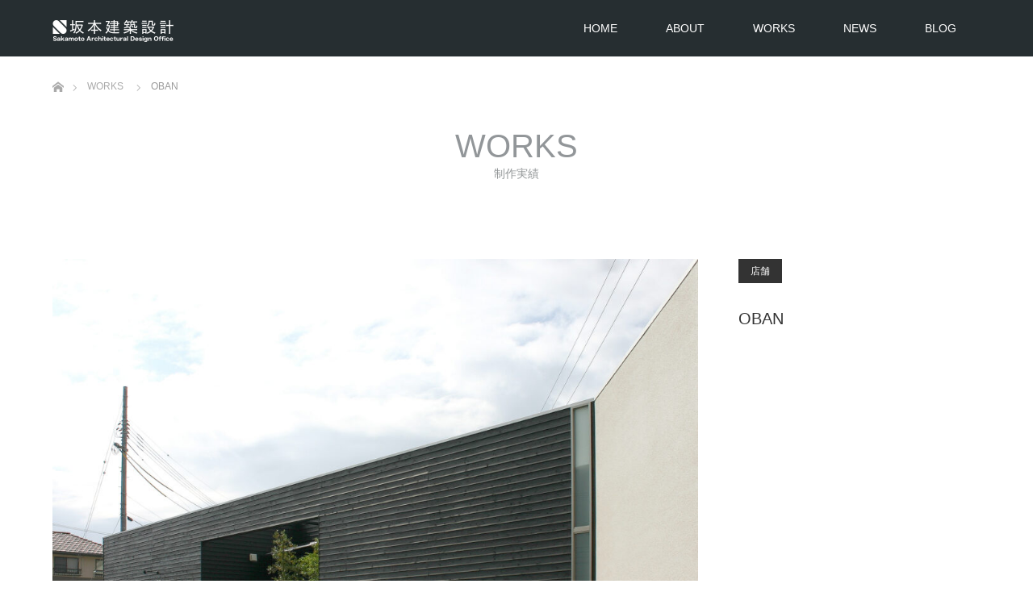

--- FILE ---
content_type: text/html; charset=UTF-8
request_url: https://sakamoto-architects.com/archives/works/oban
body_size: 5019
content:
<!DOCTYPE html>
<html class="pc" lang="ja">
<head>
<meta charset="UTF-8">
<!--[if IE]><meta http-equiv="X-UA-Compatible" content="IE=edge"><![endif]-->
<meta name="viewport" content="width=device-width">
<title>OBAN | 坂本建築設計</title>
<meta name="description" content="">
<link rel="pingback" href="https://sakamoto-architects.com/xmlrpc.php">
<link rel='dns-prefetch' href='//webfonts.xserver.jp' />
<link rel='dns-prefetch' href='//s.w.org' />
<link rel="alternate" type="application/rss+xml" title="坂本建築設計 &raquo; フィード" href="https://sakamoto-architects.com/feed" />
<link rel="alternate" type="application/rss+xml" title="坂本建築設計 &raquo; コメントフィード" href="https://sakamoto-architects.com/comments/feed" />
<link rel='stylesheet' id='style-css'  href='https://sakamoto-architects.com/wp-content/themes/unique_tcd044-3/style.css?ver=1.10' type='text/css' media='all' />
<link rel='stylesheet' id='wp-block-library-css'  href='https://sakamoto-architects.com/wp-includes/css/dist/block-library/style.min.css?ver=5.6.16' type='text/css' media='all' />
<script type='text/javascript' src='https://sakamoto-architects.com/wp-includes/js/jquery/jquery.min.js?ver=3.5.1' id='jquery-core-js'></script>
<script type='text/javascript' src='https://sakamoto-architects.com/wp-includes/js/jquery/jquery-migrate.min.js?ver=3.3.2' id='jquery-migrate-js'></script>
<script type='text/javascript' src='//webfonts.xserver.jp/js/xserver.js?ver=1.2.1' id='typesquare_std-js'></script>
<link rel="https://api.w.org/" href="https://sakamoto-architects.com/wp-json/" /><link rel="canonical" href="https://sakamoto-architects.com/archives/works/oban" />
<link rel='shortlink' href='https://sakamoto-architects.com/?p=180' />
<link rel="alternate" type="application/json+oembed" href="https://sakamoto-architects.com/wp-json/oembed/1.0/embed?url=https%3A%2F%2Fsakamoto-architects.com%2Farchives%2Fworks%2Foban" />
<link rel="alternate" type="text/xml+oembed" href="https://sakamoto-architects.com/wp-json/oembed/1.0/embed?url=https%3A%2F%2Fsakamoto-architects.com%2Farchives%2Fworks%2Foban&#038;format=xml" />

<link rel="stylesheet" href="https://sakamoto-architects.com/wp-content/themes/unique_tcd044-3/css/design-plus.css?ver=1.10">
<link rel="stylesheet" href="https://sakamoto-architects.com/wp-content/themes/unique_tcd044-3/css/sns-botton.css?ver=1.10">
<link rel="stylesheet" href="https://sakamoto-architects.com/wp-content/themes/unique_tcd044-3/css/responsive.css?ver=1.10">
<link rel="stylesheet" href="https://sakamoto-architects.com/wp-content/themes/unique_tcd044-3/css/footer-bar.css?ver=1.10">

<script src="https://sakamoto-architects.com/wp-content/themes/unique_tcd044-3/js/jquery.easing.1.3.js?ver=1.10"></script>
<script src="https://sakamoto-architects.com/wp-content/themes/unique_tcd044-3/js/jscript.js?ver=1.10"></script>
<script src="https://sakamoto-architects.com/wp-content/themes/unique_tcd044-3/js/footer-bar.js?ver=1.10"></script>
<script src="https://sakamoto-architects.com/wp-content/themes/unique_tcd044-3/js/comment.js?ver=1.10"></script>
<script src="https://sakamoto-architects.com/wp-content/themes/unique_tcd044-3/js/header_fix.js?ver=1.10"></script>

<style type="text/css">

body, input, textarea { font-family: "Segoe UI", Verdana, "游ゴシック", YuGothic, "Hiragino Kaku Gothic ProN", Meiryo, sans-serif; }

.rich_font { font-family: "Segoe UI", Arial, "游ゴシック", YuGothic, "Hiragino Kaku Gothic ProN", Meiryo, sans-serif; font-weight: 400; }
}


body { font-size:15px; }


#footer_top .logo { font-size:0px; }

#post_title { font-size:30px; }
.post_content { font-size:15px; }
.post_content a, .post_content a:hover { color: #00AAC4; }

#related_post li a.image img, .styled_post_list1 .image img, #recent_news .image img, .work_list_widget .image img, #blog_list .image img {
  -webkit-transition: all 0.75s ease; -moz-transition: all 0.75s ease; transition: all 0.75s ease;
  -webkit-transform: scale(1); -moz-transform: scale(1); -ms-transform: scale(1); -o-transform: scale(1); transform: scale(1);
  -webkit-backface-visibility:hidden; backface-visibility:hidden;
}
#related_post li a.image:hover img, .styled_post_list1 .image:hover img, #recent_news .image:hover img, .work_list_widget .image:hover img, #blog_list .image:hover img {
  -webkit-transform: scale(1.2); -moz-transform: scale(1.2); -ms-transform: scale(1.2); -o-transform: scale(1.2); transform: scale(1.2);
}
#header, .pc #global_menu ul ul a, #footer_bottom, #related_post .headline, #comment_headline, .side_headline, .mobile #copyright, .mobile .home #header, #archive_news_list .headline
  { background-color:#262E31; }

.page_navi .current { background-color:#262E31!important; border-color:#262E31!important; }
.page_navi .current + .page-numbers { border-left-color:#262E31; }


.header_fix #header, .pc .header_fix #global_menu ul ul a, .mobile .header_fix #header
  { background-color:rgba(38,46,49,0.7); }

#header a, mobile a.menu_button:before
  { color:#FFFFFF; }

#footer_bottom, #footer_bottom a
  { color:#FFFFFF; }

.pc #global_menu ul ul li.menu-item-has-children > a:before
  { border-color:transparent transparent transparent #FFFFFF; }

.pc #global_menu ul ul a:hover
  { color:#fff; }

.pc #global_menu ul ul li.menu-item-has-children > a:hover:before
  { border-color:transparent transparent transparent #fff; }

a:hover, .pc #header .logo a:hover, #comment_header ul li a:hover, .pc #global_menu > ul > li.active > a, .pc #global_menu li.current-menu-item > a, .pc #global_menu > ul > li > a:hover, #header_logo .logo a:hover, #bread_crumb li.home a:hover:before, #bread_crumb li a:hover, .color_headline, #footer_bottom a:hover
  { color:#00AAC4; }
.index_recent_post li a:hover { color:#00AAC4!important; }

#return_top a:hover, .next_page_link a:hover, .collapse_category_list li a:hover .count, .slick-arrow:hover, .page_navi a:hover, .page_navi p.back a:hover, .mobile #global_menu li a:hover,
  #wp-calendar td a:hover, #wp-calendar #prev a:hover, #wp-calendar #next a:hover, .widget_search #search-btn input:hover, .widget_search #searchsubmit:hover, .side_widget.google_search #searchsubmit:hover,
    #submit_comment:hover, #comment_header ul li a:hover, #comment_header ul li.comment_switch_active a, #comment_header #comment_closed p, #post_pagination a:hover, a.menu_button:hover,
      #work_navigation a:hover, #work_side_content a:hover, #work_button a:hover, #blog_list .category a:hover, #post_meta_top .category a:hover, .work_list .category a:hover, .box_list .link_button a:hover
        { background-color:#00AAC4; }

.pc #global_menu ul ul a:hover, .index_news_list a.archive_link:hover
  { background-color:#00AAC4; }

#comment_textarea textarea:focus, #guest_info input:focus, #comment_header ul li a:hover, #comment_header ul li.comment_switch_active a, #comment_header #comment_closed p, .page_navi .page-numbers:hover
  { border-color:#00AAC4; }
.page_navi .page-numbers:hover + .page-numbers { border-left-color:#00AAC4; }

#comment_header ul li.comment_switch_active a:after, #comment_header #comment_closed p:after
  { border-color:#00AAC4 transparent transparent transparent; }

.collapse_category_list li a:before
  { border-color: transparent transparent transparent #00AAC4; }

#site_loader_spinner { border:4px solid rgba(38,46,49,0.2); border-top-color:#262E31; }


</style>



<style type="text/css"></style><style type="text/css">.broken_link, a.broken_link {
	text-decoration: line-through;
}</style><link rel="icon" href="https://sakamoto-architects.com/wp-content/uploads/2020/12/cropped-icon_g-32x32.jpg" sizes="32x32" />
<link rel="icon" href="https://sakamoto-architects.com/wp-content/uploads/2020/12/cropped-icon_g-192x192.jpg" sizes="192x192" />
<link rel="apple-touch-icon" href="https://sakamoto-architects.com/wp-content/uploads/2020/12/cropped-icon_g-180x180.jpg" />
<meta name="msapplication-TileImage" content="https://sakamoto-architects.com/wp-content/uploads/2020/12/cropped-icon_g-270x270.jpg" />
		<style type="text/css" id="wp-custom-css">
			#footer_address .info p {
 margin-top:45;
 }		</style>
		</head>
<body id="body" class="work-template-default single single-work postid-180 fix_top mobile_header_fix">

<div id="site_loader_overlay">
 <div id="site_loader_spinner"></div>
</div>
<div id="site_wrap">

 <div id="header">
  <div id="header_inner" class="clearfix">
   <div id="logo_image">
 <h1 class="logo">
  <a href="https://sakamoto-architects.com/" title="坂本建築設計">
      <img class="pc_logo_image" style="width:50%; height:auto;" src="https://sakamoto-architects.com/wp-content/uploads/2020/12/company_logo-3.png?1769501811" alt="坂本建築設計" title="坂本建築設計" />
         <img class="mobile_logo_image" style="width:50%; height:auto;" src="https://sakamoto-architects.com/wp-content/uploads/2020/12/company_logo_s-2.png?1769501811" alt="坂本建築設計" title="坂本建築設計" />
     </a>
 </h1>
</div>
      <div id="global_menu">
    <ul id="menu-header-menu" class="menu"><li id="menu-item-124" class="menu-item menu-item-type-custom menu-item-object-custom menu-item-home menu-item-124"><a href="https://sakamoto-architects.com/">HOME</a></li>
<li id="menu-item-121" class="menu-item menu-item-type-post_type menu-item-object-page menu-item-121"><a href="https://sakamoto-architects.com/about">ABOUT</a></li>
<li id="menu-item-128" class="menu-item menu-item-type-custom menu-item-object-custom menu-item-128"><a href="https://sakamoto-architects.com/archives/works">WORKS</a></li>
<li id="menu-item-416" class="menu-item menu-item-type-post_type_archive menu-item-object-news menu-item-416"><a href="https://sakamoto-architects.com/archives/news">NEWS</a></li>
<li id="menu-item-230" class="menu-item menu-item-type-taxonomy menu-item-object-category menu-item-230"><a href="https://sakamoto-architects.com/archives/category/blog">BLOG</a></li>
</ul>   </div>
   <a href="#" class="menu_button"><span>menu</span></a>
     </div>
 </div><!-- END #header -->


 <div id="top">

  
 </div><!-- END #top -->

 <div id="main_contents" class="clearfix">


<div id="bread_crumb">

<ul class="clearfix" itemscope itemtype="http://schema.org/BreadcrumbList">
 <li itemprop="itemListElement" itemscope itemtype="http://schema.org/ListItem" class="home"><a itemprop="item" href="https://sakamoto-architects.com/"><span itemprop="name">ホーム</span></a><meta itemprop="position" content="1" /></li>

 <li itemprop="itemListElement" itemscope itemtype="http://schema.org/ListItem"><a itemprop="item" href="https://sakamoto-architects.com/archives/works"><span itemprop="name">WORKS</span></a><meta itemprop="position" content="2" /></li>
 <li itemprop="itemListElement" itemscope itemtype="http://schema.org/ListItem" class="last"><span itemprop="name">OBAN</span><meta itemprop="position" content="3" /></li>

</ul>
</div>

<div id="main_col" class="clearfix">

  <div id="page_header">
    <h2 class="headline rich_font" style="font-size:40px;">WORKS</h2>
      <div class="desc" style="font-size:14px;">
   <p>制作実績</p>
  </div>
   </div><!-- END #page_header -->
 
 
 <div id="side_col">
  <div id="work_side_content">
   <div class="category"><a href="https://sakamoto-architects.com/archives/work-cat/%e5%ba%97%e8%88%97" rel="tag">店舗</a></div>
   <h3 id="work_title" class="rich_font">OBAN</h3>
        </div>
 </div>

 <div id="left_col">

  <div id="article">

   <div class="post_content clearfix">
    <p><img loading="lazy" class="alignnone size-large wp-image-488" src="https://sakamoto-architects.com/wp-content/uploads/2021/02/works_oban001-1024x683.jpg" alt="" width="1024" height="683" srcset="https://sakamoto-architects.com/wp-content/uploads/2021/02/works_oban001-1024x683.jpg 1024w, https://sakamoto-architects.com/wp-content/uploads/2021/02/works_oban001-300x200.jpg 300w, https://sakamoto-architects.com/wp-content/uploads/2021/02/works_oban001-768x512.jpg 768w, https://sakamoto-architects.com/wp-content/uploads/2021/02/works_oban001-1536x1024.jpg 1536w, https://sakamoto-architects.com/wp-content/uploads/2021/02/works_oban001-2048x1365.jpg 2048w" sizes="(max-width: 1024px) 100vw, 1024px" /><img loading="lazy" class="alignnone size-large wp-image-486" src="https://sakamoto-architects.com/wp-content/uploads/2020/12/works_oban003-1024x683.jpg" alt="" width="1024" height="683" srcset="https://sakamoto-architects.com/wp-content/uploads/2020/12/works_oban003-1024x683.jpg 1024w, https://sakamoto-architects.com/wp-content/uploads/2020/12/works_oban003-300x200.jpg 300w, https://sakamoto-architects.com/wp-content/uploads/2020/12/works_oban003-768x512.jpg 768w, https://sakamoto-architects.com/wp-content/uploads/2020/12/works_oban003-1536x1024.jpg 1536w, https://sakamoto-architects.com/wp-content/uploads/2020/12/works_oban003-2048x1365.jpg 2048w" sizes="(max-width: 1024px) 100vw, 1024px" /><img loading="lazy" class="alignnone size-large wp-image-475" src="https://sakamoto-architects.com/wp-content/uploads/2020/12/works_oban002-1024x683.jpg" alt="" width="1024" height="683" srcset="https://sakamoto-architects.com/wp-content/uploads/2020/12/works_oban002-1024x683.jpg 1024w, https://sakamoto-architects.com/wp-content/uploads/2020/12/works_oban002-300x200.jpg 300w, https://sakamoto-architects.com/wp-content/uploads/2020/12/works_oban002-768x512.jpg 768w, https://sakamoto-architects.com/wp-content/uploads/2020/12/works_oban002-1536x1024.jpg 1536w, https://sakamoto-architects.com/wp-content/uploads/2020/12/works_oban002-2048x1365.jpg 2048w" sizes="(max-width: 1024px) 100vw, 1024px" /></p>
       </div>

  </div><!-- END #article -->

    <div id="work_navigation" class="clearfix">
   <a class='prev' href='https://sakamoto-architects.com/archives/works/monica%e9%83%bd%e7%ab%8b%e5%a4%a7%e5%9c%92' title='MONICA都立大園'>PREV</a>
<a class='archive_link' href='https://sakamoto-architects.com/archives/works'><span>WORKS</span></a>
<a class='next' href='https://sakamoto-architects.com/archives/works/house_t' title='T邸'>NEXT</a>
  </div>
  
 </div><!-- END #left_col -->

 
</div><!-- END #main_col -->


 </div><!-- END #main_contents -->

 <div id="return_top">
  <a href="#body"><span>PAGE TOP</span></a>
 </div>

 <div id="footer_top">
  <div id="footer_top_inner" class="clearfix">

   <div id="footer_menu_widget_area">

        <div id="footer_menu" class="clearfix">
     <h3 class="headline">MENU</h3>
          <div id="footer_menu1" class="footer_menu clearfix">
      <ul id="menu-header-menu-1" class="menu"><li class="menu-item menu-item-type-custom menu-item-object-custom menu-item-home menu-item-124"><a href="https://sakamoto-architects.com/">HOME</a></li>
<li class="menu-item menu-item-type-post_type menu-item-object-page menu-item-121"><a href="https://sakamoto-architects.com/about">ABOUT</a></li>
<li class="menu-item menu-item-type-custom menu-item-object-custom menu-item-128"><a href="https://sakamoto-architects.com/archives/works">WORKS</a></li>
<li class="menu-item menu-item-type-post_type_archive menu-item-object-news menu-item-416"><a href="https://sakamoto-architects.com/archives/news">NEWS</a></li>
<li class="menu-item menu-item-type-taxonomy menu-item-object-category menu-item-230"><a href="https://sakamoto-architects.com/archives/category/blog">BLOG</a></li>
</ul>     </div>
              </div>
    
        <div class="footer_widget" id="footer_left_widget">
         </div>
    
        <div class="footer_widget" id="footer_right_widget">
     <div class="side_widget clearfix widget_search" id="search-5">
<form role="search" method="get" id="searchform" class="searchform" action="https://sakamoto-architects.com/">
				<div>
					<label class="screen-reader-text" for="s">検索:</label>
					<input type="text" value="" name="s" id="s" />
					<input type="submit" id="searchsubmit" value="検索" />
				</div>
			</form></div>
<div class="side_widget clearfix widget_calendar" id="calendar-6">
<div id="calendar_wrap" class="calendar_wrap"><table id="wp-calendar" class="wp-calendar-table">
	<caption>2026年1月</caption>
	<thead>
	<tr>
		<th scope="col" title="月曜日">月</th>
		<th scope="col" title="火曜日">火</th>
		<th scope="col" title="水曜日">水</th>
		<th scope="col" title="木曜日">木</th>
		<th scope="col" title="金曜日">金</th>
		<th scope="col" title="土曜日">土</th>
		<th scope="col" title="日曜日">日</th>
	</tr>
	</thead>
	<tbody>
	<tr>
		<td colspan="3" class="pad">&nbsp;</td><td>1</td><td>2</td><td>3</td><td>4</td>
	</tr>
	<tr>
		<td>5</td><td>6</td><td>7</td><td>8</td><td>9</td><td>10</td><td>11</td>
	</tr>
	<tr>
		<td>12</td><td>13</td><td>14</td><td>15</td><td>16</td><td>17</td><td>18</td>
	</tr>
	<tr>
		<td>19</td><td>20</td><td>21</td><td>22</td><td>23</td><td>24</td><td>25</td>
	</tr>
	<tr>
		<td>26</td><td id="today">27</td><td>28</td><td>29</td><td>30</td><td>31</td>
		<td class="pad" colspan="1">&nbsp;</td>
	</tr>
	</tbody>
	</table><nav aria-label="前と次の月" class="wp-calendar-nav">
		<span class="wp-calendar-nav-prev">&nbsp;</span>
		<span class="pad">&nbsp;</span>
		<span class="wp-calendar-nav-next">&nbsp;</span>
	</nav></div></div>
    </div>
    
   </div><!-- END #footer_menu_widget_area -->

      <div id="footer_address">
    <div class="logo_area">
 <p class="logo"><a href="https://sakamoto-architects.com/">坂本建築設計</a></p>
</div>
    <div class="info"><p>津山事務所<br />
<a href="https://sakamoto-architects.com/" title="坂本建築設計"><img src="https://sakamoto-architects.com/wp-content/uploads/2021/01/Tsuyama-logo.png" alt="坂本建築設計" width="180" height="33"></a><br />
東京事務所<br />
<a href="https://earthdesign-lab.com/" title="東京事務所"><img src="https://sakamoto-architects.com/wp-content/uploads/2021/01/Tokyo-logo.png" alt="東京事務所" width="180" height="58"></a></p>
</div>        <ul id="footer_social_link" class="clearfix">
          <li class="facebook"><a class="target_blank" href="https://www.facebook.com/sakamoto.keiichi.7">Facebook</a></li>          <li class="rss"><a class="target_blank" href="https://sakamoto-architects.com/feed">RSS</a></li>    </ul>
       </div>

  </div><!-- END #footer_top_inner -->
 </div><!-- END #footer_top -->

 <div id="footer_bottom">
  <div id="footer_bottom_inner" class="clearfix">

   
   <p id="copyright">Copyright &copy;&nbsp; <a href="https://sakamoto-architects.com/">坂本建築設計</a></p>

  </div><!-- END #footer_bottom_inner -->
 </div><!-- END #footer_bottom -->

 
</div><!-- #site_wrap -->

 <script>
 
 jQuery(document).ready(function($){

  function after_load() {
    $('#site_loader_spinner').delay(300).fadeOut(600);
    $('#site_loader_overlay').delay(600).fadeOut(900);
    $('#site_wrap').css('display', 'block');
    if ($('.pb_slider').length) {
      $('.pb_slider').slick('setPosition');
      $('.pb_slider_nav').slick('setPosition');
    }
    if ($('.pb_tab_slider').length) {
      $('.pb_tab_slider').slick('setPosition');
    }
    $(window).trigger('resize');
  }

  $(window).load(function () {
    after_load();
      });

  $(function(){
    setTimeout(function(){
      if( $('#site_loader_overlay').is(':visible') ) {
        after_load();
      }
    }, 3000);
  });

 });

 </script>


<script type='text/javascript' src='https://sakamoto-architects.com/wp-includes/js/comment-reply.min.js?ver=5.6.16' id='comment-reply-js'></script>
<script type='text/javascript' src='https://sakamoto-architects.com/wp-includes/js/wp-embed.min.js?ver=5.6.16' id='wp-embed-js'></script>
</body>
</html>
